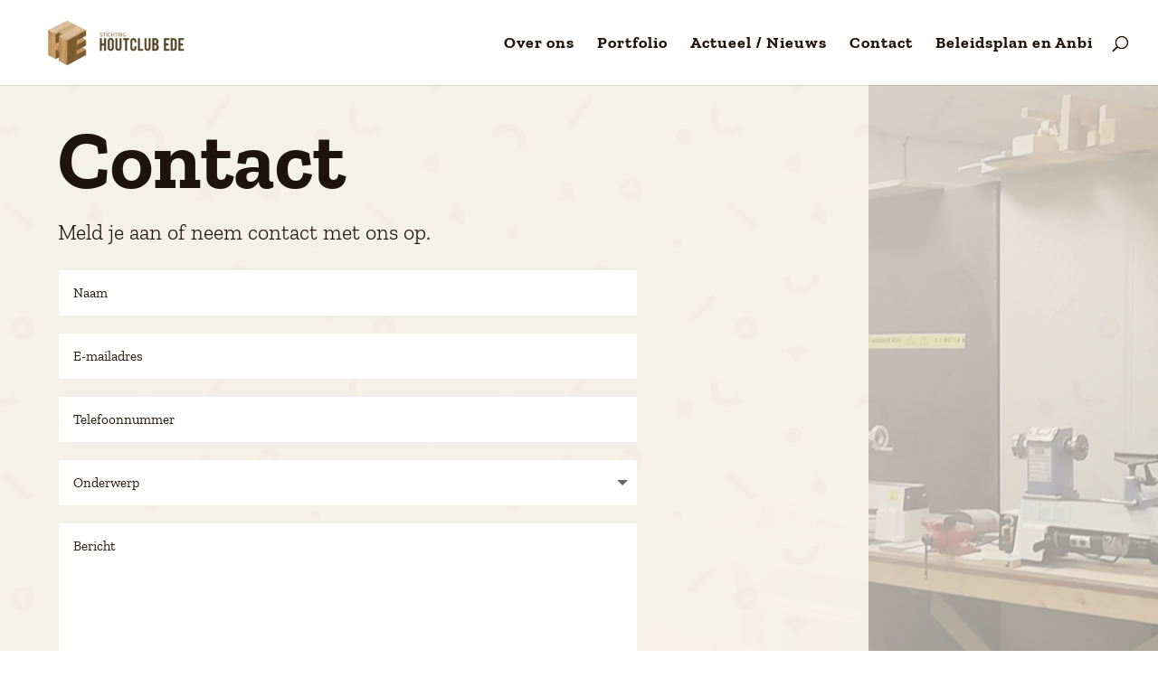

--- FILE ---
content_type: text/css
request_url: https://houtclub-ede.nl/wp-content/et-cache/47/et-core-unified-tb-12-deferred-47.min.css?ver=1765580575
body_size: 289
content:
.et_pb_section_0_tb_footer{min-height:233.4px}.et_pb_section_0_tb_footer.et_pb_section{padding-top:10px;margin-top:26px;margin-bottom:26px;background-color:#CEB17C!important}.et_pb_row_0_tb_footer,body #page-container .et-db #et-boc .et-l .et_pb_row_0_tb_footer.et_pb_row,body.et_pb_pagebuilder_layout.single #page-container #et-boc .et-l .et_pb_row_0_tb_footer.et_pb_row,body.et_pb_pagebuilder_layout.single.et_full_width_page #page-container #et-boc .et-l .et_pb_row_0_tb_footer.et_pb_row{max-width:1290px}.et_pb_text_0_tb_footer.et_pb_text,.et_pb_text_0_tb_footer.et_pb_text a,.et_pb_text_1_tb_footer.et_pb_text,.et_pb_text_1_tb_footer.et_pb_text a,.et_pb_text_2_tb_footer.et_pb_text,.et_pb_text_2_tb_footer.et_pb_text a{color:#1F140B!important}.et_pb_text_0_tb_footer,.et_pb_text_1_tb_footer,.et_pb_text_2_tb_footer,.et_pb_text_3_tb_footer{font-family:'Verdana',Helvetica,Arial,Lucida,sans-serif;font-weight:600}.et_pb_text_0_tb_footer a,.et_pb_text_1_tb_footer a,.et_pb_text_2_tb_footer a{text-decoration:underline}.et_pb_text_0_tb_footer h4,.et_pb_text_1_tb_footer h4,.et_pb_text_2_tb_footer h4{font-weight:700;color:#1F140B!important}.et_pb_text_3_tb_footer.et_pb_text,.et_pb_text_3_tb_footer h6{color:#000000!important}.et_pb_text_3_tb_footer h1,.et_pb_text_3_tb_footer h4{font-weight:600;color:#000000!important}.et_pb_section_1_tb_footer.et_pb_section{padding-top:0px;padding-bottom:0px;margin-top:0px;margin-bottom:0px;background-color:#000000!important}.et_pb_text_4_tb_footer.et_pb_text{color:#FFFFFF!important}.et_pb_text_4_tb_footer{font-weight:600}.et_pb_text_4_tb_footer.et_pb_text a{color:rgba(255,255,255,0.9)!important}